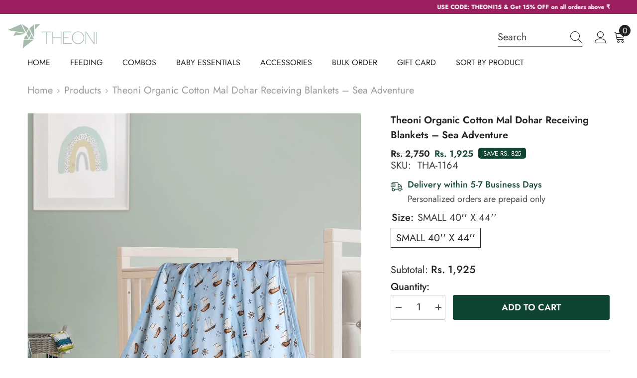

--- FILE ---
content_type: text/html; charset=utf-8
request_url: https://theoni.in/products/theoni-organic-cotton-mal-dohar-receiving-blankets-sea-adventure?variant=40003752689773&section_id=template--16170903699565__main
body_size: 10267
content:
<div id="shopify-section-template--16170903699565__main" class="shopify-section"><link href="//theoni.in/cdn/shop/t/22/assets/component-product.css?v=88507458947408424931733466359" rel="stylesheet" type="text/css" media="all" />
<link href="//theoni.in/cdn/shop/t/22/assets/component-price.css?v=27896432393429635521733466359" rel="stylesheet" type="text/css" media="all" />
<link href="//theoni.in/cdn/shop/t/22/assets/component-badge.css?v=58385199191654577521733466358" rel="stylesheet" type="text/css" media="all" />
<link href="//theoni.in/cdn/shop/t/22/assets/component-rte.css?v=131360998505457786651733466360" rel="stylesheet" type="text/css" media="all" />
<link href="//theoni.in/cdn/shop/t/22/assets/component-share.css?v=23553761141326501681733466360" rel="stylesheet" type="text/css" media="all" />
<link href="//theoni.in/cdn/shop/t/22/assets/component-tab.css?v=140244687997670630881733466360" rel="stylesheet" type="text/css" media="all" />
<link href="//theoni.in/cdn/shop/t/22/assets/component-product-form.css?v=15351802473339120361733466359" rel="stylesheet" type="text/css" media="all" />
<link href="//theoni.in/cdn/shop/t/22/assets/component-grid.css?v=14116691739327510611733466359" rel="stylesheet" type="text/css" media="all" />




    <style type="text/css">
    #ProductSection-template--16170903699565__main .productView-thumbnail .productView-thumbnail-link:after{
        padding-bottom: 148%;
    }

    #ProductSection-template--16170903699565__main .custom-cursor__inner .arrow:before,
    #ProductSection-template--16170903699565__main .custom-cursor__inner .arrow:after {
        background-color: #000000;
    }

    #ProductSection-template--16170903699565__main .tabs-contents .toggleLink,
    #ProductSection-template--16170903699565__main .tabs .tab .tab-title {
        font-size: 18px;
        font-weight: 600;
        text-transform: none;
        padding-top: 15px;
        padding-bottom: 15px;
    }

    

    

    @media (max-width: 1024px) {
        
    }

    @media (max-width: 550px) {
        #ProductSection-template--16170903699565__main .tabs-contents .toggleLink,
        #ProductSection-template--16170903699565__main .tabs .tab .tab-title {
            font-size: 16px;
        }
    }

    @media (max-width: 767px) {
        #ProductSection-template--16170903699565__main {
            padding-top: 0px;
            padding-bottom: 0px;
        }
        
        
        
    }

    @media (min-width: 1025px) {
        
    }

    @media (min-width: 768px) and (max-width: 1199px) {
        #ProductSection-template--16170903699565__main {
            padding-top: 0px;
            padding-bottom: 0px;
        }
    }

    @media (min-width: 1200px) {
        #ProductSection-template--16170903699565__main {
            padding-top: 0px;
            padding-bottom: 0px;
        }
    }
</style>
<script>
    window.product_inven_array_6688790151277 = {
        
            '40003752689773': '11',
        
    };

    window.selling_array_6688790151277 = {
        
            '40003752689773': 'deny',
        
    };

    window.subtotal = {
        show: true,
        style: 1,
        text: `Add to cart - [value]`
    };
  
    window.variant_image_group = 'false';
  
</script><link rel="stylesheet" href="//theoni.in/cdn/shop/t/22/assets/component-fancybox.css?v=162524859697928915511733466359" media="print" onload="this.media='all'">
    <noscript><link href="//theoni.in/cdn/shop/t/22/assets/component-fancybox.css?v=162524859697928915511733466359" rel="stylesheet" type="text/css" media="all" /></noscript><div class="vertical product-details product-default" data-section-id="template--16170903699565__main" data-section-type="product" id="ProductSection-template--16170903699565__main" data-has-combo="false" data-image-opo>
    <div class="productView-moreItem moreItem-breadcrumb "
            style="--spacing-top: 10px;
            --spacing-bottom: 20px;
            --spacing-top-mb: 0px;
            --spacing-bottom-mb: 0px;
            --breadcrumb-bg:rgba(0,0,0,0);
            --breadcrumb-mb-bg: #f6f6f6;
            "
        >
            
                <div class="breadcrumb-bg">
            
                <div class="container">
                    

<link href="//theoni.in/cdn/shop/t/22/assets/component-breadcrumb.css?v=20837817899444488451733466358" rel="stylesheet" type="text/css" media="all" /><breadcrumb-component class="breadcrumb-container style--line_clamp_1" data-collection-title="" data-collection-all="/collections/all">
        <nav class="breadcrumb breadcrumb-left" role="navigation" aria-label="breadcrumbs">
            <a class="link home-link" href="/">Home</a><span class="separate" aria-hidden="true"><svg xmlns="http://www.w3.org/2000/svg" viewBox="0 0 24 24"><path d="M 7.75 1.34375 L 6.25 2.65625 L 14.65625 12 L 6.25 21.34375 L 7.75 22.65625 L 16.75 12.65625 L 17.34375 12 L 16.75 11.34375 Z"></path></svg></span>
                <span>Theoni Organic Cotton Mal Dohar Receiving Blankets – Sea Adventure</span><span class="observe-element" style="width: 1px; height: 1px; background: transparent; display: inline-block; flex-shrink: 0;"></span>
        </nav>
    </breadcrumb-component>
    <script type="text/javascript">
        if (typeof breadcrumbComponentDeclare == 'undefined') {
            class BreadcrumbComponent extends HTMLElement {
                constructor() {
                    super();
                    this.firstPostCollection();
                    this.getCollection();
                }

                connectedCallback() {
                    this.firstLink = this.querySelector('.link.home-link')
                    this.lastLink = this.querySelector('.observe-element')
                    this.classList.add('initialized');
                    this.initObservers();
                }

                static createHandler(position = 'first', breadcrumb = null) {
                    const handler = (entries, observer) => {
                        entries.forEach(entry => {
                            if (breadcrumb == null) return observer.disconnect();
                            if (entry.isIntersecting ) {
                                breadcrumb.classList.add(`disable-${position}`);
                            } else {
                                breadcrumb.classList.remove(`disable-${position}`);
                            }
                        })
                    }
                    return handler;
                }

                initObservers() {
                    const scrollToFirstHandler = BreadcrumbComponent.createHandler('first', this);
                    const scrollToLastHandler = BreadcrumbComponent.createHandler('last', this);
                    
                    this.scrollToFirstObserver = new IntersectionObserver(scrollToFirstHandler, { threshold: 1 });
                    this.scrollToLastObserver = new IntersectionObserver(scrollToLastHandler, { threshold: 0.6 });

                    this.scrollToFirstObserver.observe(this.firstLink);
                    this.scrollToLastObserver.observe(this.lastLink);
                }

                firstPostCollection() {
                    if (!document.body.matches('.template-collection')) return;
                    this.postCollection(true);
                    this.checkCollection();
                }

                postCollection(showCollection) {
                    const title = this.dataset.collectionTitle ? this.dataset.collectionTitle : "Products";
                    let collection = {name: title, url: window.location.pathname, show: showCollection};
                    localStorage.setItem('_breadcrumb_collection', JSON.stringify(collection));
                }

                checkCollection() {
                    document.addEventListener("click", (event) => {
                        const target = event.target;
                        if (!target.matches('.card-link')) return;
                        target.closest('.shopify-section[id*="product-grid"]') == null ? this.postCollection(false) : this.postCollection(true);
                    });
                }

                getCollection() {
                    if (!document.body.matches('.template-product')) return;
                    const collection = JSON.parse(localStorage.getItem('_breadcrumb_collection'));
                    let checkCollection = document.referrer.indexOf('/collections/') !== -1 && (new URL(document.referrer)).pathname == collection.url && collection && collection.show ? true : false;
                    const breadcrumb = `<a class="breadcrumb-collection animate--text" href="${checkCollection ? collection.url : this.dataset.collectionAll}">${checkCollection ? collection.name : "Products"}</a><span class="separate animate--text" aria-hidden="true"><svg xmlns="http://www.w3.org/2000/svg" viewBox="0 0 24 24"><path d="M 7.75 1.34375 L 6.25 2.65625 L 14.65625 12 L 6.25 21.34375 L 7.75 22.65625 L 16.75 12.65625 L 17.34375 12 L 16.75 11.34375 Z"></path></svg></span>`;
                    this.querySelectorAll('.separate')[0]?.insertAdjacentHTML("afterend", breadcrumb);
                }
            }   

            window.addEventListener('load', () => {
                customElements.define('breadcrumb-component', BreadcrumbComponent);
            })

            var breadcrumbComponentDeclare = BreadcrumbComponent;
        }
    </script>
                </div>
            
                </div>
            
        </div>
    
    <div class="container productView-container">
        <div class="productView halo-productView layout-3 positionMainImage--left productView-sticky" data-product-handle="theoni-organic-cotton-mal-dohar-receiving-blankets-sea-adventure"><div class="productView-top">
                    <div class="halo-productView-left productView-images clearfix" data-image-gallery><div class="cursor-wrapper handleMouseLeave">
                                <div class="custom-cursor custom-cursor__outer">
                                    <div class="custom-cursor custom-cursor__inner">
                                        <span class="arrow arrow-bar fadeIn"></span>
                                    </div>
                                </div>
                            </div><div class="productView-images-wrapper" data-video-thumbnail>
                            <div class="productView-image-wrapper"><div class="productView-nav style-1 image-fit-unset" 
                                    data-image-gallery-main
                                    data-arrows-desk="false"
                                    data-arrows-mobi="false"
                                    data-counter-mobi="false"
                                    data-media-count="4"
                                ><div class="productView-image productView-image-square fit-unset" data-index="1">
                                                    <div class="productView-img-container product-single__media" data-media-id="21096210563181"
                                                        
                                                    >
                                                        <div 
                                                            class="media" 
                                                             
                                                             data-fancybox="images" href="//theoni.in/cdn/shop/products/THA-1164_1__compressed.jpg?v=1643975720" 
                                                        >
                                                            <img id="product-featured-image-21096210563181"
                                                                srcset="//theoni.in/cdn/shop/products/THA-1164_1__compressed.jpg?v=1643975720"
                                                                src="//theoni.in/cdn/shop/products/THA-1164_1__compressed.jpg?v=1643975720"
                                                                
                                                                alt=""
                                                                sizes="(min-width: 2000px) 1500px, (min-width: 1200px) 1200px, (min-width: 768px) calc((100vw - 30px) / 2), calc(100vw - 20px)"
                                                                width="1080"
                                                                height="1350"
                                                                data-sizes="auto"
                                                                data-main-image
                                                                data-index="1"
                                                                data-cursor-image
                                                                
                                                            /></div>
                                                    </div>
                                                </div><div class="productView-image productView-image-square fit-unset" data-index="2">
                                                    <div class="productView-img-container product-single__media" data-media-id="21550510145645"
                                                        
                                                    >
                                                        <div 
                                                            class="media" 
                                                             
                                                             data-fancybox="images" href="//theoni.in/cdn/shop/products/THA-1163-A_b9fd1cb1-3f4a-4394-ba9e-1bf41e0dbee1.jpg?v=1656490218" 
                                                        >
                                                            <img id="product-featured-image-21550510145645"
                                                                srcset="//theoni.in/cdn/shop/products/THA-1163-A_b9fd1cb1-3f4a-4394-ba9e-1bf41e0dbee1.jpg?v=1656490218"
                                                                src="//theoni.in/cdn/shop/products/THA-1163-A_b9fd1cb1-3f4a-4394-ba9e-1bf41e0dbee1.jpg?v=1656490218"
                                                                
                                                                alt=""
                                                                sizes="(min-width: 2000px) 1500px, (min-width: 1200px) 1200px, (min-width: 768px) calc((100vw - 30px) / 2), calc(100vw - 20px)"
                                                                width="1117"
                                                                height="1400"
                                                                data-sizes="auto"
                                                                data-main-image
                                                                data-index="2"
                                                                data-cursor-image
                                                                
                                                            /></div>
                                                    </div>
                                                </div><div class="productView-image productView-image-square fit-unset" data-index="3">
                                                    <div class="productView-img-container product-single__media" data-media-id="21550510178413"
                                                        
                                                    >
                                                        <div 
                                                            class="media" 
                                                             
                                                             data-fancybox="images" href="//theoni.in/cdn/shop/products/THA-1163-B_e42c191f-85b3-463c-a2e0-fc73ce5e3fbe.jpg?v=1656490218" 
                                                        >
                                                            <img id="product-featured-image-21550510178413"
                                                                srcset="//theoni.in/cdn/shop/products/THA-1163-B_e42c191f-85b3-463c-a2e0-fc73ce5e3fbe.jpg?v=1656490218"
                                                                src="//theoni.in/cdn/shop/products/THA-1163-B_e42c191f-85b3-463c-a2e0-fc73ce5e3fbe.jpg?v=1656490218"
                                                                
                                                                alt=""
                                                                sizes="(min-width: 2000px) 1500px, (min-width: 1200px) 1200px, (min-width: 768px) calc((100vw - 30px) / 2), calc(100vw - 20px)"
                                                                width="1117"
                                                                height="1400"
                                                                data-sizes="auto"
                                                                data-main-image
                                                                data-index="3"
                                                                data-cursor-image
                                                                
                                                            /></div>
                                                    </div>
                                                </div><div class="productView-image productView-image-square fit-unset" data-index="4">
                                                    <div class="productView-img-container product-single__media" data-media-id="21550510211181"
                                                        
                                                    >
                                                        <div 
                                                            class="media" 
                                                             
                                                             data-fancybox="images" href="//theoni.in/cdn/shop/products/THA1163-C_c5cc9d00-b887-475e-bbf1-392d7226fab4.jpg?v=1656490219" 
                                                        >
                                                            <img id="product-featured-image-21550510211181"
                                                                srcset="//theoni.in/cdn/shop/products/THA1163-C_c5cc9d00-b887-475e-bbf1-392d7226fab4.jpg?v=1656490219"
                                                                src="//theoni.in/cdn/shop/products/THA1163-C_c5cc9d00-b887-475e-bbf1-392d7226fab4.jpg?v=1656490219"
                                                                
                                                                alt=""
                                                                sizes="(min-width: 2000px) 1500px, (min-width: 1200px) 1200px, (min-width: 768px) calc((100vw - 30px) / 2), calc(100vw - 20px)"
                                                                width="1117"
                                                                height="1400"
                                                                data-sizes="auto"
                                                                data-main-image
                                                                data-index="4"
                                                                data-cursor-image
                                                                
                                                            /></div>
                                                    </div>
                                                </div></div><div class="productView-iconZoom">
                                        <svg  class="icon icon-zoom-1" xmlns="http://www.w3.org/2000/svg" aria-hidden="true" focusable="false" role="presentation" viewBox="0 0 448 512"><path d="M416 176V86.63L246.6 256L416 425.4V336c0-8.844 7.156-16 16-16s16 7.156 16 16v128c0 8.844-7.156 16-16 16h-128c-8.844 0-16-7.156-16-16s7.156-16 16-16h89.38L224 278.6L54.63 448H144C152.8 448 160 455.2 160 464S152.8 480 144 480h-128C7.156 480 0 472.8 0 464v-128C0 327.2 7.156 320 16 320S32 327.2 32 336v89.38L201.4 256L32 86.63V176C32 184.8 24.84 192 16 192S0 184.8 0 176v-128C0 39.16 7.156 32 16 32h128C152.8 32 160 39.16 160 48S152.8 64 144 64H54.63L224 233.4L393.4 64H304C295.2 64 288 56.84 288 48S295.2 32 304 32h128C440.8 32 448 39.16 448 48v128C448 184.8 440.8 192 432 192S416 184.8 416 176z"></path></svg>
                                    </div></div><div class="productView-thumbnail-wrapper">
                                    <div class="productView-for clearfix" data-max-thumbnail-to-show="4"><div class="productView-thumbnail" data-media-id="template--16170903699565__main-21096210563181">
                                                        <div class="productView-thumbnail-link" data-image="//theoni.in/cdn/shop/products/THA-1164_1__compressed_large.jpg?v=1643975720">
                                                            <img srcset="//theoni.in/cdn/shop/products/THA-1164_1__compressed_medium.jpg?v=1643975720" src="//theoni.in/cdn/shop/products/THA-1164_1__compressed_medium.jpg?v=1643975720" alt="Theoni Organic Cotton Mal Dohar Receiving Blankets – Sea Adventure"  /></div>
                                                    </div><div class="productView-thumbnail" data-media-id="template--16170903699565__main-21550510145645">
                                                        <div class="productView-thumbnail-link" data-image="//theoni.in/cdn/shop/products/THA-1163-A_b9fd1cb1-3f4a-4394-ba9e-1bf41e0dbee1_large.jpg?v=1656490218">
                                                            <img srcset="//theoni.in/cdn/shop/products/THA-1163-A_b9fd1cb1-3f4a-4394-ba9e-1bf41e0dbee1_medium.jpg?v=1656490218" src="//theoni.in/cdn/shop/products/THA-1163-A_b9fd1cb1-3f4a-4394-ba9e-1bf41e0dbee1_medium.jpg?v=1656490218" alt="Theoni Organic Cotton Mal Dohar Receiving Blankets – Sea Adventure"  /></div>
                                                    </div><div class="productView-thumbnail" data-media-id="template--16170903699565__main-21550510178413">
                                                        <div class="productView-thumbnail-link" data-image="//theoni.in/cdn/shop/products/THA-1163-B_e42c191f-85b3-463c-a2e0-fc73ce5e3fbe_large.jpg?v=1656490218">
                                                            <img srcset="//theoni.in/cdn/shop/products/THA-1163-B_e42c191f-85b3-463c-a2e0-fc73ce5e3fbe_medium.jpg?v=1656490218" src="//theoni.in/cdn/shop/products/THA-1163-B_e42c191f-85b3-463c-a2e0-fc73ce5e3fbe_medium.jpg?v=1656490218" alt="Theoni Organic Cotton Mal Dohar Receiving Blankets – Sea Adventure"  /></div>
                                                    </div><div class="productView-thumbnail" data-media-id="template--16170903699565__main-21550510211181">
                                                        <div class="productView-thumbnail-link" data-image="//theoni.in/cdn/shop/products/THA1163-C_c5cc9d00-b887-475e-bbf1-392d7226fab4_large.jpg?v=1656490219">
                                                            <img srcset="//theoni.in/cdn/shop/products/THA1163-C_c5cc9d00-b887-475e-bbf1-392d7226fab4_medium.jpg?v=1656490219" src="//theoni.in/cdn/shop/products/THA1163-C_c5cc9d00-b887-475e-bbf1-392d7226fab4_medium.jpg?v=1656490219" alt="Theoni Organic Cotton Mal Dohar Receiving Blankets – Sea Adventure"  /></div>
                                                    </div></div>
                                </div></div>
                    </div>
                    <div class="halo-productView-right productView-details clearfix">
                        <div class="productView-product clearfix"><div class="productView-moreItem"
                                            style="--spacing-top: 0px;
                                            --spacing-bottom: 10px"
                                        >
                                            <h1 class="productView-title" style="--color-title: #232323;--fontsize-text: 20px;--fontsize-mb-text: 18px;"><span>Theoni Organic Cotton Mal Dohar Receiving Blankets – Sea Adventure</span></h1>
                                        </div>
                                        <div class="productView-moreItem"
                                            style="--spacing-top: 0px;
                                            --spacing-bottom: 0px;
                                            --fontsize-text: 18px"
                                        >
                                            
                                                <div class="productView-price no-js-hidden clearfix" id="product-price-6688790151277"><div class="price price--medium price--on-sale ">
    <dl><div class="price__regular"><dd class="price__last"><span class="price-item price-item--regular">Rs. 1,925</span></dd>
        </div>
        <div class="price__sale show_saved_price"><dd class="price__compare" data-compare="275000"><s class="price-item price-item--regular">Rs. 2,750</s></dd><dd class="price__last" data-last="192500"><span class="price-item price-item--sale">Rs. 1,925</span></dd><div class="price__saved"><span class="price-item price-item--saved">Save Rs. 825</span></div></div>
        <small class="unit-price caption hidden">
            <dt class="visually-hidden">Unit price</dt>
            <dd class="price__last"><span></span><span aria-hidden="true">/</span><span class="visually-hidden">&nbsp;per&nbsp;</span><span></span></dd>
        </small>
    </dl>
</div>
</div>
                                        </div><div class="productView-moreItem"
                                                style="--spacing-top: 0px;
                                                --spacing-bottom: 0px"
                                            >
                                                <div class="productView-info" style="--color-border: #e6e6e6"><div class="productView-info-item" data-sku >
            <span class="productView-info-name">
                SKU:
            </span>
            <span class="productView-info-value">THA-1164</span>
        </div></div>
                                            </div><!-- Start of Judge.me code --> 
  <div class='jdgm-widget jdgm-preview-badge' data-id='6688790151277'> 
     
  </div> 
<!-- End of Judge.me code --><div class="productView-moreItem"
                                            style="--spacing-top: 16px;
                                            --spacing-bottom: 0px;"
                                        >
                                            <div class="product-customInformation text-left disabled" data-custom-information><div class="product-customInformation__icon"
            style="--color-icon: #232323"
        >
            <svg aria-hidden="true" focusable="false" data-prefix="fal" data-icon="shipping-fast" role="img" xmlns="http://www.w3.org/2000/svg" viewbox="0 0 640 512">
    <path fill="#104432" d="M280 192c4.4 0 8-3.6 8-8v-16c0-4.4-3.6-8-8-8H40c-4.4 0-8 3.6-8 8v16c0 4.4 3.6 8 8 8h240zm352 192h-24V275.9c0-16.8-6.8-33.3-18.8-45.2l-83.9-83.9c-11.8-12-28.3-18.8-45.2-18.8H416V78.6c0-25.7-22.2-46.6-49.4-46.6H113.4C86.2 32 64 52.9 64 78.6V96H8c-4.4 0-8 3.6-8 8v16c0 4.4 3.6 8 8 8h240c4.4 0 8-3.6 8-8v-16c0-4.4-3.6-8-8-8H96V78.6c0-8.1 7.8-14.6 17.4-14.6h253.2c9.6 0 17.4 6.5 17.4 14.6V384H207.6C193 364.7 170 352 144 352c-18.1 0-34.6 6.2-48 16.4V288H64v144c0 44.2 35.8 80 80 80s80-35.8 80-80c0-5.5-.6-10.8-1.6-16h195.2c-1.1 5.2-1.6 10.5-1.6 16 0 44.2 35.8 80 80 80s80-35.8 80-80c0-5.5-.6-10.8-1.6-16H632c4.4 0 8-3.6 8-8v-16c0-4.4-3.6-8-8-8zm-488 96c-26.5 0-48-21.5-48-48s21.5-48 48-48 48 21.5 48 48-21.5 48-48 48zm272-320h44.1c8.4 0 16.7 3.4 22.6 9.4l83.9 83.9c.8.8 1.1 1.9 1.8 2.8H416V160zm80 320c-26.5 0-48-21.5-48-48s21.5-48 48-48 48 21.5 48 48-21.5 48-48 48zm80-96h-16.4C545 364.7 522 352 496 352s-49 12.7-63.6 32H416v-96h160v96zM256 248v-16c0-4.4-3.6-8-8-8H8c-4.4 0-8 3.6-8 8v16c0 4.4 3.6 8 8 8h240c4.4 0 8-3.6 8-8z"></path>
</svg>
        </div><div class="product-customInformation__content"><div class="product__text title"  
                    style="--fontsize-text:18px;
                    --color-title: #104432"
                >
                    <h2 class="title">Delivery within 5-7 Business Days</h2></div><div class="product__text des"  
                    style="--fontsize-text:18px;
                    --color-des: #4d4d4d"
                >
                    Personalized orders are prepaid only
                </div></div></div>
                                        </div><div class="productView-moreItem"
                                            style="--spacing-top: 0px;
                                            --spacing-bottom: 12px"
                                        >
                                            
                                        </div>
                                            <div class="productView-moreItem productView-moreItem-product-variant"
                                                style="--spacing-top: 0px;
                                                --spacing-bottom: 0px"
                                            ><div class="productView-options" style="--color-border: #e6e6e6" data-lang="en" data-default-lang="in"><div class="productView-variants halo-productOptions" id="product-option-6688790151277"  data-type="button"><variant-radios class="no-js-hidden product-option has-default" data-product="6688790151277" data-section="template--16170903699565__main" data-url="/products/theoni-organic-cotton-mal-dohar-receiving-blankets-sea-adventure"><fieldset class="js product-form__input clearfix" data-product-attribute="set-rectangle" data-option-index="0">
                            <legend class="form__label">
                                Size:
                                <span data-header-option>
                                    SMALL 40'' X 44''
                                </span>
                            </legend><input class="product-form__radio" type="radio" id="option-6688790151277-Size-0"
                                        name="Size"
                                        value="SMALL 40&#39;&#39; X 44&#39;&#39;"
                                        checked
                                        
                                        data-variant-id="40003752689773"
                                    ><label class="product-form__label available" for="option-6688790151277-Size-0" data-variant-id="40003752689773">
                                            <span class="text">SMALL 40'' X 44''</span>
                                        </label></fieldset><script type="application/json">
                        [{"id":40003752689773,"title":"SMALL 40'' X 44''","option1":"SMALL 40'' X 44''","option2":null,"option3":null,"sku":"THA-1164","requires_shipping":true,"taxable":true,"featured_image":null,"available":true,"name":"Theoni Organic Cotton Mal Dohar Receiving Blankets – Sea Adventure - SMALL 40'' X 44''","public_title":"SMALL 40'' X 44''","options":["SMALL 40'' X 44''"],"price":192500,"weight":0,"compare_at_price":275000,"inventory_management":"shopify","barcode":"","requires_selling_plan":false,"selling_plan_allocations":[]}]
                    </script>
                </variant-radios></div>
        <noscript>
            <div class="product-form__input">
                <label class="form__label" for="Variants-template--16170903699565__main">
                    Product variants
                </label>
                <div class="select">
                <select name="id" id="Variants-template--16170903699565__main" class="select__select" form="product-form"><option
                            selected="selected"
                            
                            value="40003752689773"
                        >
                            SMALL 40'' X 44''

                            - Rs. 1,925
                        </option></select>
            </div>
          </div>
        </noscript></div>
                                            </div>
                                        <div id="shopify-block-AeXB4NHV5UEZMTzNyM__zepto_product_personalizer_product_personalizer_page_n4xaFf" class="shopify-block shopify-app-block"><!-- BEGIN app snippet: product-personalizer -->



  
 
 

<!-- END app snippet -->

</div>
                                            <div class="productView-moreItem"
                                                style="--spacing-top: 0px;
                                                --spacing-bottom: 22px"
                                            >
                                                <div class="productView-perks"></div>
                                            </div>
                                        
                                            <div class="productView-moreItem"
                                                style="--spacing-top: 0px;
                                                --spacing-bottom: 15px"
                                            >
                                                <div class="productView-buttons"><form method="post" action="/cart/add" id="product-form-installment-6688790151277" accept-charset="UTF-8" class="installment caption-large" enctype="multipart/form-data"><input type="hidden" name="form_type" value="product" /><input type="hidden" name="utf8" value="✓" /><input type="hidden" name="id" value="40003752689773">
        <input type="hidden" name="product-id" value="6688790151277" /><input type="hidden" name="section-id" value="template--16170903699565__main" /></form><product-form class="productView-form product-form"><form method="post" action="/cart/add" id="product-form-6688790151277" accept-charset="UTF-8" class="form" enctype="multipart/form-data" novalidate="novalidate" data-type="add-to-cart-form"><input type="hidden" name="form_type" value="product" /><input type="hidden" name="utf8" value="✓" /><div class="productView-group"><div class="productView-subtotal">
                            <span class="text">Subtotal: </span>
                            <span class="money-subtotal">Rs. 1,925</span>
                        </div><div class="pvGroup-row"><quantity-input class="productView-quantity quantity__group quantity__group--1 quantity__style--1 clearfix">
	    <label class="form-label quantity__label" for="quantity-6688790151277">
	        Quantity:
	    </label>
	    <div class="quantity__container">
		    <button type="button" name="minus" class="minus btn-quantity">
		    	<span class="visually-hidden">Decrease quantity for Theoni Organic Cotton Mal Dohar Receiving Blankets – Sea Adventure</span>
		    </button>
		    <input class="form-input quantity__input" type="number" name="quantity" min="1" value="1" inputmode="numeric" pattern="[0-9]*" id="quantity-6688790151277" data-product="6688790151277" data-price="192500">
		    <button type="button" name="plus" class="plus btn-quantity">
		    	<span class="visually-hidden">Increase quantity for Theoni Organic Cotton Mal Dohar Receiving Blankets – Sea Adventure</span>
		    </button>
	    </div>
	</quantity-input><div class="productView-groupTop">
                        <div class="productView-action productView-action-2" style="--atc-color: #ffffff;--atc-bg-color: #104432;--atc-border-color: #104432;--atc-color-hover: #232323;--atc-bg-color-hover: #ffffff;--atc-border-color-hover: #232323">
                            <input type="hidden" name="id" value="40003752689773">
                            <div class="product-form__buttons"><button type="submit" name="add" data-btn-addToCart data-inventory-quantity="11" data-available="false" class="product-form__submit button button--primary an-none button-text-change" id="product-add-to-cart">Add to cart</button></div>
                        </div></div>
                </div></div><input type="hidden" name="product-id" value="6688790151277" /><input type="hidden" name="section-id" value="template--16170903699565__main" /></form></product-form><div class="productView-notifyMe  halo-notifyMe" style="display: none;">
            <form method="post" action="/contact#ContactForm-notifyMe-product-productView-notify-form-6688790151277" id="ContactForm-notifyMe-product-productView-notify-form-6688790151277" accept-charset="UTF-8" class="notifyMe-form contact-form"><input type="hidden" name="form_type" value="contact" /><input type="hidden" name="utf8" value="✓" /><input type="hidden" name="contact[Form]" value="Notify me"/>
    <input type="hidden" class="halo-notify-product-site" name="contact[Shop name]" value="Theoni"/>
    <input type="hidden" class="halo-notify-product-site-url" name="contact[Link]" value="https://theoni.in"/>
    <input type="hidden" class="halo-notify-product-title" name="contact[Product title]" value="Theoni Organic Cotton Mal Dohar Receiving Blankets – Sea Adventure" />
    <input type="hidden" class="halo-notify-product-link" name="contact[Product URL]" value="https://theoni.in/products/theoni-organic-cotton-mal-dohar-receiving-blankets-sea-adventure"/>
    <input type="hidden" class="halo-notify-product-variant" name="contact[Product variant]" value="SMALL 40'' X 44''"/>

    <div class="form-field">
        <label class="form-label" for="halo-notify-email6688790151277">Leave your email and we will notify as soon as the product/variant is back in stock</label>
        <input class="form-input form-input-placeholder" type="email" name="contact[email]" required id="halo-notify-email6688790151277" placeholder="Insert your email">
        <button type="submit" class="button button-1" id="halo-btn-notify6688790151277" data-button-message="notifyMe">Subscribe</button>
    </div></form><div class="notifyMe-text"></div>
        </div></div>
                                            </div>
                                        <div class="productView-moreItem"
                                            style="--spacing-top: 30px;
                                            --spacing-bottom: 0px;
                                            "
                                        >
                                            <complementary-products class="productView-complementary complementary-products style-1 no-js-hidden" id="complementary-product-data" data-complementary-product data-url="/recommendations/products?section_id=template--16170903699565__main&product_id=6688790151277&limit=10&intent=complementary"></complementary-products>
                                            <script src="//theoni.in/cdn/shop/t/22/assets/build-complementary-products.js?v=73501869613274300751733466358" defer="defer"></script>
                                        </div><product-tab class="productView-tab layout-vertical halo-product-tab" data-vertical="false" data-vertical-mobile="false"><div class="tabs-contents tabs-contents-vertical clearfix halo-text-format"><div class="tab-content is-active" id="tab-more-information">
					<div class="toggle-title">
		                <a class="toggleLink show-mobile is-open" data-collapsible href="#tab-more-information-mobile">
		                    <span class="text">
		                        More information
		                    </span>
		                    	
		                    	<span class="icon-plus">&nbsp;</span>
		                    
		                </a>
		            </div>
		            <div class="toggle-content is-active show-mobile" id="tab-more-information-mobile" product-description-tab data-product-description-6688790151277>
<p>A Dohar blanket for a baby should be free of chemicals and be preferably made from organic fabrics with the cutest prints ever, and that’s exactly what we provide! Our dohar fabric is exceptionally soft as a cloud which gives your little one a soft feel all night long. These light and airy dohars are perfect for use in all weathers and are also ideal to carry with a child. Enjoy the multipurpose uses such as a sleep blanket, nursing or stroller cover, swaddling blanket or for tummy time. The blankets come in reversible prints and can be enjoyed for double use.</p>
<ul>
<li>
<p style="text-align: justify;">Made of 100% organic cotton</p>
</li>
<li>
<p style="text-align: justify;">Comes in generous size for big kids</p>
</li>
<li>
<p style="text-align: justify;">Handmade in India with love and care</p>
</li>
<li>
<p style="text-align: justify;">Certified to GOTS (Global Organic Textile Standard): This product meets the gold standard of textile production – it exceeds organic fibre requirements, contains no restricted chemicals and meets strict social responsibility standards.</p>
</li>
</ul></div></div><div class="tab-content" id="tab-additional-information">
					<div class="toggle-title">
		                <a class="toggleLink" data-collapsible href="#tab-additional-information-mobile">
		                    <span class="text">
		                        Additional Information
		                    </span>
		                    	
		                    	<span class="icon-plus">&nbsp;</span>
		                    
		                </a>
		            </div>
		            <div class="toggle-content" id="tab-additional-information-mobile"><ul><li>3 layers of soft natural cotton sewn together</li><li>2x stronger and softer than regular cotton</li><li>Reversible</li><li>Breathable, Lightweight &amp; Versatile</li><li>Toddler Size 0-4Y. Big Kid Size upto 15Y.</li><li>Toddler Size: 40 x 44 inch. Kids Size: 55 x 80 inch.</li><li>Machine wash cold, Delicate cycle- Hang dry or Tumble dry (low)</li><li>Gets softer with each wash</li></ul></div></div><div class="tab-content" id="tab-shipping-amp-delivery">
					<div class="toggle-title">
		                <a class="toggleLink" data-collapsible href="#tab-shipping-amp-delivery-mobile">
		                    <span class="text">
		                        Shipping &amp; Delivery
		                    </span>
		                    	
		                    	<span class="icon-plus">&nbsp;</span>
		                    
		                </a>
		            </div>
		            <div class="toggle-content" id="tab-shipping-amp-delivery-mobile"><p>
We provides free shipping on all orders. The prices are all inclusive of taxes. Theoni partners with third party logistic service providers, separate and distinct from Theoni, to effectuate Product(s) delivery to end users. Details of the Logistic Partner who will be processing the delivery of the order will be provided to the end user through Email & SMS along with the tracking number. The user will also be provided with an approximate date of delivery of the purchased Product(s) on the order confirmation page. The approximate date of delivery is merely an approximation based on the reputation of the third party Logistic Partner. Theoni shall not be liable for delay in delivery by third party Logistic Partners. Theoni may, in its sole discretion, effectuate delivery to customers on their own without engaging logistic partners.
</p>

<p>
Prior to making payments for the purchase of Product(s), the user will be prompted to provide a shipping address. While entering shipping address details, the user should ensure to provide correct, complete and accurate information along with landmarks if any to aid delivery. Theoni shall not, under any circumstance, be liable for any failure in delivery of the purchased Product(s) arising out of the user’s failure to provide correct, complete and/or accurate information.
</p></div></div></div>
</product-tab>
<script src="//theoni.in/cdn/shop/t/22/assets/tabs.js?v=72401293472139164061733466361" defer="defer"></script>
<script src="//theoni.in/cdn/shop/t/22/assets/halo-faqs.js?v=57547081618209347951733466360" defer="defer"></script>
<script defer="defer">
	if (window.innerWidth < 551) {
		document.querySelector('.tabs-contents-vertical .tab-content .toggleLink').classList.remove('is-open');
	}
</script></div>
                    </div>
                </div><link href="//theoni.in/cdn/shop/t/22/assets/component-sticky-add-to-cart.css?v=65206619997115728701733466360" rel="stylesheet" type="text/css" media="all" />
                    <sticky-add-to-cart class="productView-stickyCart style-1 subtotal-1" data-sticky-add-to-cart>
    <div class="container">
        <a href="javascript:void(0)" class="sticky-product-close close" data-close-sticky-add-to-cart>
            <svg xmlns="http://www.w3.org/2000/svg" viewBox="0 0 48 48" ><path d="M 38.982422 6.9707031 A 2.0002 2.0002 0 0 0 37.585938 7.5859375 L 24 21.171875 L 10.414062 7.5859375 A 2.0002 2.0002 0 0 0 8.9785156 6.9804688 A 2.0002 2.0002 0 0 0 7.5859375 10.414062 L 21.171875 24 L 7.5859375 37.585938 A 2.0002 2.0002 0 1 0 10.414062 40.414062 L 24 26.828125 L 37.585938 40.414062 A 2.0002 2.0002 0 1 0 40.414062 37.585938 L 26.828125 24 L 40.414062 10.414062 A 2.0002 2.0002 0 0 0 38.982422 6.9707031 z"/></svg>
        </a>
        <div class="sticky-product-wrapper">
            <div class="sticky-product clearfix"><div class="sticky-left">
                    <div class="sticky-image" data-image-sticky-add-to-cart>
                        <img srcset="//theoni.in/cdn/shop/products/THA-1164_1__compressed_1200x.jpg?v=1643975720" src="//theoni.in/cdn/shop/products/THA-1164_1__compressed_1200x.jpg?v=1643975720" alt="Theoni Organic Cotton Mal Dohar Receiving Blankets – Sea Adventure" sizes="1200px" loading="lazy">
                    </div>
                    
                        <div class="sticky-info"><h4 class="sticky-title">
                                Theoni Organic Cotton Mal Dohar Receiving Blankets – Sea Adventure
                            </h4>
                            
                                
                                
                                <div class="sticky-price has-compare-price">
                                    
                                        
                                            <s class="money-compare-price" data-compare-price="275000">Rs. 2,750</s>
                                        
                                    
                                    <span class="money-subtotal">Rs. 1,925</span>
                                </div>
                            
                        </div>
                    
                </div>
                <div class="sticky-right sticky-content">
                    <div class="sticky-options">
                                <variant-sticky-selects class="no-js-hidden product-option has-default" data-product="6688790151277" data-section="template--16170903699565__main" data-url="/products/theoni-organic-cotton-mal-dohar-receiving-blankets-sea-adventure">
                                    <div class="form__select select">
                                        <label class="form__label hiddenLabels" for="stick-variant-6688790151277">
                                            Choose options
                                        </label>
                                        <select id="stick-variant-6688790151277"
                                            class="select__select"
                                            name="stick-variant-6688790151277"
                                        ><option value="40003752689773" selected="selected">
                                                    SMALL 40'' X 44''
                                                    </option></select>
                                    </div>
                                    <script type="application/json">
                                        [{"id":40003752689773,"title":"SMALL 40'' X 44''","option1":"SMALL 40'' X 44''","option2":null,"option3":null,"sku":"THA-1164","requires_shipping":true,"taxable":true,"featured_image":null,"available":true,"name":"Theoni Organic Cotton Mal Dohar Receiving Blankets – Sea Adventure - SMALL 40'' X 44''","public_title":"SMALL 40'' X 44''","options":["SMALL 40'' X 44''"],"price":192500,"weight":0,"compare_at_price":275000,"inventory_management":"shopify","barcode":"","requires_selling_plan":false,"selling_plan_allocations":[]}]
                                    </script>
                                </variant-sticky-selects>
                            </div><div class="sticky-actions sticky-actions-2"><form method="post" action="/cart/add" id="product-form-sticky-6688790151277" accept-charset="UTF-8" class="form" enctype="multipart/form-data" novalidate="novalidate" data-type="add-to-cart-form"><input type="hidden" name="form_type" value="product" /><input type="hidden" name="utf8" value="✓" /><div class="sticky-actions-row"><input type="hidden" name="id" value="40003752689773"><quantity-input class="productView-quantity quantity__group quantity__group--3 quantity__style--1 clearfix">
	    <label class="form-label quantity__label" for="quantity-6688790151277-3">
	        Quantity:
	    </label>
	    <div class="quantity__container">
		    <button type="button" name="minus" class="minus btn-quantity">
		    	<span class="visually-hidden">Decrease quantity for Theoni Organic Cotton Mal Dohar Receiving Blankets – Sea Adventure</span>
		    </button>
		    <input class="form-input quantity__input" type="number" name="quantity" min="1" value="1" inputmode="numeric" pattern="[0-9]*" id="quantity-6688790151277-3" data-product="6688790151277" data-price="192500">
		    <button type="button" name="plus" class="plus btn-quantity">
		    	<span class="visually-hidden">Increase quantity for Theoni Organic Cotton Mal Dohar Receiving Blankets – Sea Adventure</span>
		    </button>
	    </div>
	</quantity-input><button
                                            type="submit"
                                            name="add"
                                            data-btn-addToCart
                                            class="product-form__submit button button--primary"
                                            id="product-sticky-add-to-cart">Add to cart</button>
                                    </div><input type="hidden" name="product-id" value="6688790151277" /><input type="hidden" name="section-id" value="template--16170903699565__main" /></form>
                        
                            <div class="empty-add-cart-button-wrapper">
                                    <quantity-input class="productView-quantity quantity__group quantity__group--3 quantity__style--1 clearfix">
	    <label class="form-label quantity__label" for="quantity-6688790151277-3">
	        Quantity:
	    </label>
	    <div class="quantity__container">
		    <button type="button" name="minus" class="minus btn-quantity">
		    	<span class="visually-hidden">Decrease quantity for Theoni Organic Cotton Mal Dohar Receiving Blankets – Sea Adventure</span>
		    </button>
		    <input class="form-input quantity__input" type="number" name="quantity" min="1" value="1" inputmode="numeric" pattern="[0-9]*" id="quantity-6688790151277-3" data-product="6688790151277" data-price="192500">
		    <button type="button" name="plus" class="plus btn-quantity">
		    	<span class="visually-hidden">Increase quantity for Theoni Organic Cotton Mal Dohar Receiving Blankets – Sea Adventure</span>
		    </button>
	    </div>
	</quantity-input>
                                    <button
                                        class="product-form__submit button button--primary"
                                        id="show-sticky-product">Add to cart</button>
                            </div>
                        
                    </div></div>
            </div>
        </div>
        <a href="javascript:void(0)" class="sticky-product-expand" data-expand-sticky-add-to-cart>
            <svg xmlns="http://www.w3.org/2000/svg" viewBox="0 0 32 32" class="icon icon-cart stroke-w-0" aria-hidden="true" focusable="false" role="presentation" xmlns="http://www.w3.org/2000/svg"><path d="M 16 3 C 13.253906 3 11 5.253906 11 8 L 11 9 L 6.0625 9 L 6 9.9375 L 5 27.9375 L 4.9375 29 L 27.0625 29 L 27 27.9375 L 26 9.9375 L 25.9375 9 L 21 9 L 21 8 C 21 5.253906 18.746094 3 16 3 Z M 16 5 C 17.65625 5 19 6.34375 19 8 L 19 9 L 13 9 L 13 8 C 13 6.34375 14.34375 5 16 5 Z M 7.9375 11 L 11 11 L 11 14 L 13 14 L 13 11 L 19 11 L 19 14 L 21 14 L 21 11 L 24.0625 11 L 24.9375 27 L 7.0625 27 Z"/></svg>
        </a>
    </div>
    
    
        <div class="no-js-hidden product-option has-default sticky-product-mobile" data-product="6688790151277" data-section="template--16170903699565__main" data-url="/products/theoni-organic-cotton-mal-dohar-receiving-blankets-sea-adventure">
            <div class="sticky-product-mobile-header">
                <a href="javascript:void(0)" class="sticky-product-close close" data-close-sticky-mobile>
                    <svg xmlns="http://www.w3.org/2000/svg" version="1.0" viewBox="0 0 256.000000 256.000000" preserveAspectRatio="xMidYMid meet" ><g transform="translate(0.000000,256.000000) scale(0.100000,-0.100000)" fill="#000000" stroke="none"><path d="M34 2526 c-38 -38 -44 -76 -18 -116 9 -14 265 -274 568 -577 l551 -553 -551 -553 c-303 -303 -559 -563 -568 -577 -26 -40 -20 -78 18 -116 38 -38 76 -44 116 -18 14 9 274 265 578 568 l552 551 553 -551 c303 -303 563 -559 577 -568 40 -26 78 -20 116 18 38 38 44 76 18 116 -9 14 -265 274 -568 578 l-551 552 551 553 c303 303 559 563 568 577 26 40 20 78 -18 116 -38 38 -76 44 -116 18 -14 -9 -274 -265 -577 -568 l-553 -551 -552 551 c-304 303 -564 559 -578 568 -40 26 -78 20 -116 -18z"/></g></svg>
                </a>
            </div>
            <div class="sticky-product-mobile-content halo-productView-mobile">
                <div class="productView-thumbnail-wrapper is-hidden-desktop">
                    <div class="productView-for mobile clearfix" data-max-thumbnail-to-show="2"><div class="productView-thumbnail filter-theoni-organic-cotton-mal-dohar-receiving-blankets-sea-adventure" data-media-id="template--16170903699565__main-21096210563181">
                                        <div class="productView-thumbnail-link animated-loading" data-image="//theoni.in/cdn/shop/products/THA-1164_1__compressed_1024x1024.jpg?v=1643975720">
                                            <img src="//theoni.in/cdn/shop/products/THA-1164_1__compressed.jpg?v=1643975720" alt="Theoni Organic Cotton Mal Dohar Receiving Blankets – Sea Adventure" title="Theoni Organic Cotton Mal Dohar Receiving Blankets – Sea Adventure" loading="lazy" />
                                        </div>
                                    </div><div class="productView-thumbnail filter-theoni-organic-cotton-mal-dohar-receiving-blankets-sea-adventure" data-media-id="template--16170903699565__main-21550510145645">
                                        <div class="productView-thumbnail-link animated-loading" data-image="//theoni.in/cdn/shop/products/THA-1163-A_b9fd1cb1-3f4a-4394-ba9e-1bf41e0dbee1_1024x1024.jpg?v=1656490218">
                                            <img src="//theoni.in/cdn/shop/products/THA-1163-A_b9fd1cb1-3f4a-4394-ba9e-1bf41e0dbee1.jpg?v=1656490218" alt="Theoni Organic Cotton Mal Dohar Receiving Blankets – Sea Adventure" title="Theoni Organic Cotton Mal Dohar Receiving Blankets – Sea Adventure" loading="lazy" />
                                        </div>
                                    </div><div class="productView-thumbnail filter-theoni-organic-cotton-mal-dohar-receiving-blankets-sea-adventure" data-media-id="template--16170903699565__main-21550510178413">
                                        <div class="productView-thumbnail-link animated-loading" data-image="//theoni.in/cdn/shop/products/THA-1163-B_e42c191f-85b3-463c-a2e0-fc73ce5e3fbe_1024x1024.jpg?v=1656490218">
                                            <img src="//theoni.in/cdn/shop/products/THA-1163-B_e42c191f-85b3-463c-a2e0-fc73ce5e3fbe.jpg?v=1656490218" alt="Theoni Organic Cotton Mal Dohar Receiving Blankets – Sea Adventure" title="Theoni Organic Cotton Mal Dohar Receiving Blankets – Sea Adventure" loading="lazy" />
                                        </div>
                                    </div><div class="productView-thumbnail filter-theoni-organic-cotton-mal-dohar-receiving-blankets-sea-adventure" data-media-id="template--16170903699565__main-21550510211181">
                                        <div class="productView-thumbnail-link animated-loading" data-image="//theoni.in/cdn/shop/products/THA1163-C_c5cc9d00-b887-475e-bbf1-392d7226fab4_1024x1024.jpg?v=1656490219">
                                            <img src="//theoni.in/cdn/shop/products/THA1163-C_c5cc9d00-b887-475e-bbf1-392d7226fab4.jpg?v=1656490219" alt="Theoni Organic Cotton Mal Dohar Receiving Blankets – Sea Adventure" title="Theoni Organic Cotton Mal Dohar Receiving Blankets – Sea Adventure" loading="lazy" />
                                        </div>
                                    </div></div>
                </div>
                <div class="sticky-info"><h4 class="sticky-title">
                        Theoni Organic Cotton Mal Dohar Receiving Blankets – Sea Adventure
                    </h4>
                        
                        <div class="sticky-price has-compare-price">
                            
                                
                                    <s class="money-compare-price" data-compare-price="275000">Rs. 2,750</s>
                                
                            
                            <span class="money-subtotal">Rs. 1,925</span>
                        </div></div>
                <link rel="stylesheet" href="//theoni.in/cdn/shop/t/22/assets/component-sticky-add-to-cart-mobile.css?v=62049319929386477131733466360" media="print" onload="this.media='all'">
<noscript><link href="//theoni.in/cdn/shop/t/22/assets/component-sticky-add-to-cart-mobile.css?v=62049319929386477131733466360" rel="stylesheet" type="text/css" media="all" /></noscript>

<div class="productView-options" style="--color-border: "><div class="productView-variants halo-productOptions" id="product-option-6688790151277"><variant-sticky-radios class="no-js-hidden product-option has-default" data-product="6688790151277" data-section="template--16170903699565__main" data-url="/products/theoni-organic-cotton-mal-dohar-receiving-blankets-sea-adventure"><fieldset class="js product-form__input mobile clearfix" data-product-attribute="set-rectangle" data-option-index="0">
                            <legend class="form__label">
                                Size:
                                <span data-header-option>
                                    SMALL 40'' X 44''
                                </span>
                            </legend><input class="product-form__radio mobile" type="radio" id="option-6688790151277-Size-0-mobile"
                                        name="Size-mobile"
                                        value="SMALL 40&#39;&#39; X 44&#39;&#39;"
                                        checked
                                        data-variant-id="40003752689773"
                                    ><label class="product-form__label mobile available" for="option-6688790151277-Size-0-mobile" data-variant-id="40003752689773">
                                            <span class="text">SMALL 40'' X 44''</span>
                                        </label></fieldset><script type="application/json">
                        [{"id":40003752689773,"title":"SMALL 40'' X 44''","option1":"SMALL 40'' X 44''","option2":null,"option3":null,"sku":"THA-1164","requires_shipping":true,"taxable":true,"featured_image":null,"available":true,"name":"Theoni Organic Cotton Mal Dohar Receiving Blankets – Sea Adventure - SMALL 40'' X 44''","public_title":"SMALL 40'' X 44''","options":["SMALL 40'' X 44''"],"price":192500,"weight":0,"compare_at_price":275000,"inventory_management":"shopify","barcode":"","requires_selling_plan":false,"selling_plan_allocations":[]}]
                    </script>
                </variant-sticky-radios></div>
        <noscript>
            <div class="product-form__input mobile">
                <label class="form__label" for="Variants-template--16170903699565__main">
                    Product variants
                </label>
                <div class="select">
                <select name="id" id="Variants-template--16170903699565__main" class="select__select" form="product-form"><option
                            selected="selected"
                            
                            value="40003752689773"
                        >
                            SMALL 40'' X 44''

                            - Rs. 1,925
                        </option></select>
            </div>
          </div>
        </noscript></div>
            </div>
            <script type="application/json">
                [{"id":40003752689773,"title":"SMALL 40'' X 44''","option1":"SMALL 40'' X 44''","option2":null,"option3":null,"sku":"THA-1164","requires_shipping":true,"taxable":true,"featured_image":null,"available":true,"name":"Theoni Organic Cotton Mal Dohar Receiving Blankets – Sea Adventure - SMALL 40'' X 44''","public_title":"SMALL 40'' X 44''","options":["SMALL 40'' X 44''"],"price":192500,"weight":0,"compare_at_price":275000,"inventory_management":"shopify","barcode":"","requires_selling_plan":false,"selling_plan_allocations":[]}]
            </script>
        </div>
    
</sticky-add-to-cart></div>
    </div>
    
        

    
    <div class="productView-bottom">
        <div class="container"></div>
    </div>
</div><script src="//theoni.in/cdn/shop/t/22/assets/variants.js?v=53153281513735556501733466361" defer="defer"></script><script src="//theoni.in/cdn/shop/t/22/assets/sticky-add-to-cart.js?v=120356147698765778601733466361" defer="defer"></script><script src="//theoni.in/cdn/shop/t/22/assets/gsap.js?v=90990608580501832801733466360" defer="defer"></script><script src="//theoni.in/cdn/shop/t/22/assets/fancybox.js?v=154856873702776656331733466360" defer="defer"></script><script type="application/ld+json">
    {
        "@context": "http://schema.org/",
        "@type": "Product",
        "name": "Theoni Organic Cotton Mal Dohar Receiving Blankets – Sea Adventure",
        "url": "https://theoni.in/products/theoni-organic-cotton-mal-dohar-receiving-blankets-sea-adventure","sku": "THA-1164","productID": "6688790151277",
        "brand": {
            "@type": "Brand",
            "name": "Theoni"
        },
        "description": "A Dohar blanket for a baby should be free of chemicals and be preferably made from organic fabrics with the cutest prints ever, and that’s exactly what we provide! Our dohar fabric is exceptionally soft as a cloud which gives your little one a soft feel all night long. These light and airy dohars are perfect for use in all weathers and are also ideal to carry with a child. Enjoy the multipurpose uses such as a sleep blanket, nursing or stroller cover, swaddling blanket or for tummy time. The blankets come in reversible prints and can be enjoyed for double use.Made of 100% organic cottonComes in generous size for big kidsHandmade in India with love and careCertified to GOTS (Global Organic Textile Standard): This product meets the gold standard of textile production – it exceeds organic fibre requirements, contains no restricted chemicals and meets strict social responsibility standards.",
        "image": "https://theoni.in/cdn/shop/products/THA-1164_1__compressed_1024x1024.jpg?v=1643975720","offers": 
            {
                "@type": "Offer",
                "priceCurrency": "INR",
                "price": "1925.0",
                "itemCondition": "http://schema.org/NewCondition",
                "availability": "http://schema.org/InStock",
                "url": "https://theoni.in/products/theoni-organic-cotton-mal-dohar-receiving-blankets-sea-adventure?variant=40003752689773","image": "https://theoni.in/cdn/shop/products/THA-1164_1__compressed_1024x1024.jpg?v=1643975720","name": "Theoni Organic Cotton Mal Dohar Receiving Blankets – Sea Adventure - SMALL 40&#39;&#39; X 44&#39;&#39;","sku": "THA-1164","description": "A Dohar blanket for a baby should be free of chemicals and be preferably made from organic fabrics with the cutest prints ever, and that’s exactly what we provide! Our dohar fabric is exceptionally soft as a cloud which gives your little one a soft feel all night long. These light and airy dohars are perfect for use in all weathers and are also ideal to carry with a child. Enjoy the multipurpose uses such as a sleep blanket, nursing or stroller cover, swaddling blanket or for tummy time. The blankets come in reversible prints and can be enjoyed for double use.Made of 100% organic cottonComes in generous size for big kidsHandmade in India with love and careCertified to GOTS (Global Organic Textile Standard): This product meets the gold standard of textile production – it exceeds organic fibre requirements, contains no restricted chemicals and meets strict social responsibility standards.","priceValidUntil": "2027-01-16"
            }}
    </script>
    <script type="application/ld+json">
    {
        "@context": "http://schema.org/",
        "@type": "BreadcrumbList",
        "itemListElement": [{
            "@type": "ListItem",
            "position": 1,
            "name": "Home",
            "item": "https://theoni.in"
        },{
                "@type": "ListItem",
                "position": 2,
                "name": "Theoni Organic Cotton Mal Dohar Receiving Blankets – Sea Adventure",
                "item": "https://theoni.in/products/theoni-organic-cotton-mal-dohar-receiving-blankets-sea-adventure"
            }]
    }
    </script>


<style> #shopify-section-template--16170903699565__main #tab-more-information-mobile > p > img {width: 100%; height: auto; object-fit: contain;} </style></div>

--- FILE ---
content_type: text/javascript; charset=utf-8
request_url: https://theoni.in/products/theoni-organic-cotton-mal-dohar-receiving-blankets-sea-adventure.js
body_size: 625
content:
{"id":6688790151277,"title":"Theoni Organic Cotton Mal Dohar Receiving Blankets – Sea Adventure","handle":"theoni-organic-cotton-mal-dohar-receiving-blankets-sea-adventure","description":"\n\u003cp\u003eA Dohar blanket for a baby should be free of chemicals and be preferably made from organic fabrics with the cutest prints ever, and that’s exactly what we provide! Our dohar fabric is exceptionally soft as a cloud which gives your little one a soft feel all night long. These light and airy dohars are perfect for use in all weathers and are also ideal to carry with a child. Enjoy the multipurpose uses such as a sleep blanket, nursing or stroller cover, swaddling blanket or for tummy time. The blankets come in reversible prints and can be enjoyed for double use.\u003c\/p\u003e\n\u003cul\u003e\n\u003cli\u003e\n\u003cp style=\"text-align: justify;\"\u003eMade of 100% organic cotton\u003c\/p\u003e\n\u003c\/li\u003e\n\u003cli\u003e\n\u003cp style=\"text-align: justify;\"\u003eComes in generous size for big kids\u003c\/p\u003e\n\u003c\/li\u003e\n\u003cli\u003e\n\u003cp style=\"text-align: justify;\"\u003eHandmade in India with love and care\u003c\/p\u003e\n\u003c\/li\u003e\n\u003cli\u003e\n\u003cp style=\"text-align: justify;\"\u003eCertified to GOTS (Global Organic Textile Standard): This product meets the gold standard of textile production – it exceeds organic fibre requirements, contains no restricted chemicals and meets strict social responsibility standards.\u003c\/p\u003e\n\u003c\/li\u003e\n\u003c\/ul\u003e","published_at":"2021-12-20T18:05:57+05:30","created_at":"2021-12-20T17:38:48+05:30","vendor":"Theoni","type":"","tags":["Baby","Blankets","Dohar Receiving Blankets","import_2021_12_20_120358","joined-description-fields","Nursery","Rs.2500 to Rs.3000"],"price":192500,"price_min":192500,"price_max":192500,"available":true,"price_varies":false,"compare_at_price":275000,"compare_at_price_min":275000,"compare_at_price_max":275000,"compare_at_price_varies":false,"variants":[{"id":40003752689773,"title":"SMALL 40'' X 44''","option1":"SMALL 40'' X 44''","option2":null,"option3":null,"sku":"THA-1164","requires_shipping":true,"taxable":true,"featured_image":null,"available":true,"name":"Theoni Organic Cotton Mal Dohar Receiving Blankets – Sea Adventure - SMALL 40'' X 44''","public_title":"SMALL 40'' X 44''","options":["SMALL 40'' X 44''"],"price":192500,"weight":0,"compare_at_price":275000,"inventory_management":"shopify","barcode":"","requires_selling_plan":false,"selling_plan_allocations":[]}],"images":["\/\/cdn.shopify.com\/s\/files\/1\/0550\/1154\/1101\/products\/THA-1164_1__compressed.jpg?v=1643975720","\/\/cdn.shopify.com\/s\/files\/1\/0550\/1154\/1101\/products\/THA-1163-A_b9fd1cb1-3f4a-4394-ba9e-1bf41e0dbee1.jpg?v=1656490218","\/\/cdn.shopify.com\/s\/files\/1\/0550\/1154\/1101\/products\/THA-1163-B_e42c191f-85b3-463c-a2e0-fc73ce5e3fbe.jpg?v=1656490218","\/\/cdn.shopify.com\/s\/files\/1\/0550\/1154\/1101\/products\/THA1163-C_c5cc9d00-b887-475e-bbf1-392d7226fab4.jpg?v=1656490219"],"featured_image":"\/\/cdn.shopify.com\/s\/files\/1\/0550\/1154\/1101\/products\/THA-1164_1__compressed.jpg?v=1643975720","options":[{"name":"Size","position":1,"values":["SMALL 40'' X 44''"]}],"url":"\/products\/theoni-organic-cotton-mal-dohar-receiving-blankets-sea-adventure","media":[{"alt":null,"id":21096210563181,"position":1,"preview_image":{"aspect_ratio":0.8,"height":1350,"width":1080,"src":"https:\/\/cdn.shopify.com\/s\/files\/1\/0550\/1154\/1101\/products\/THA-1164_1__compressed.jpg?v=1643975720"},"aspect_ratio":0.8,"height":1350,"media_type":"image","src":"https:\/\/cdn.shopify.com\/s\/files\/1\/0550\/1154\/1101\/products\/THA-1164_1__compressed.jpg?v=1643975720","width":1080},{"alt":null,"id":21550510145645,"position":2,"preview_image":{"aspect_ratio":0.798,"height":1400,"width":1117,"src":"https:\/\/cdn.shopify.com\/s\/files\/1\/0550\/1154\/1101\/products\/THA-1163-A_b9fd1cb1-3f4a-4394-ba9e-1bf41e0dbee1.jpg?v=1656490218"},"aspect_ratio":0.798,"height":1400,"media_type":"image","src":"https:\/\/cdn.shopify.com\/s\/files\/1\/0550\/1154\/1101\/products\/THA-1163-A_b9fd1cb1-3f4a-4394-ba9e-1bf41e0dbee1.jpg?v=1656490218","width":1117},{"alt":null,"id":21550510178413,"position":3,"preview_image":{"aspect_ratio":0.798,"height":1400,"width":1117,"src":"https:\/\/cdn.shopify.com\/s\/files\/1\/0550\/1154\/1101\/products\/THA-1163-B_e42c191f-85b3-463c-a2e0-fc73ce5e3fbe.jpg?v=1656490218"},"aspect_ratio":0.798,"height":1400,"media_type":"image","src":"https:\/\/cdn.shopify.com\/s\/files\/1\/0550\/1154\/1101\/products\/THA-1163-B_e42c191f-85b3-463c-a2e0-fc73ce5e3fbe.jpg?v=1656490218","width":1117},{"alt":null,"id":21550510211181,"position":4,"preview_image":{"aspect_ratio":0.798,"height":1400,"width":1117,"src":"https:\/\/cdn.shopify.com\/s\/files\/1\/0550\/1154\/1101\/products\/THA1163-C_c5cc9d00-b887-475e-bbf1-392d7226fab4.jpg?v=1656490219"},"aspect_ratio":0.798,"height":1400,"media_type":"image","src":"https:\/\/cdn.shopify.com\/s\/files\/1\/0550\/1154\/1101\/products\/THA1163-C_c5cc9d00-b887-475e-bbf1-392d7226fab4.jpg?v=1656490219","width":1117}],"requires_selling_plan":false,"selling_plan_groups":[]}